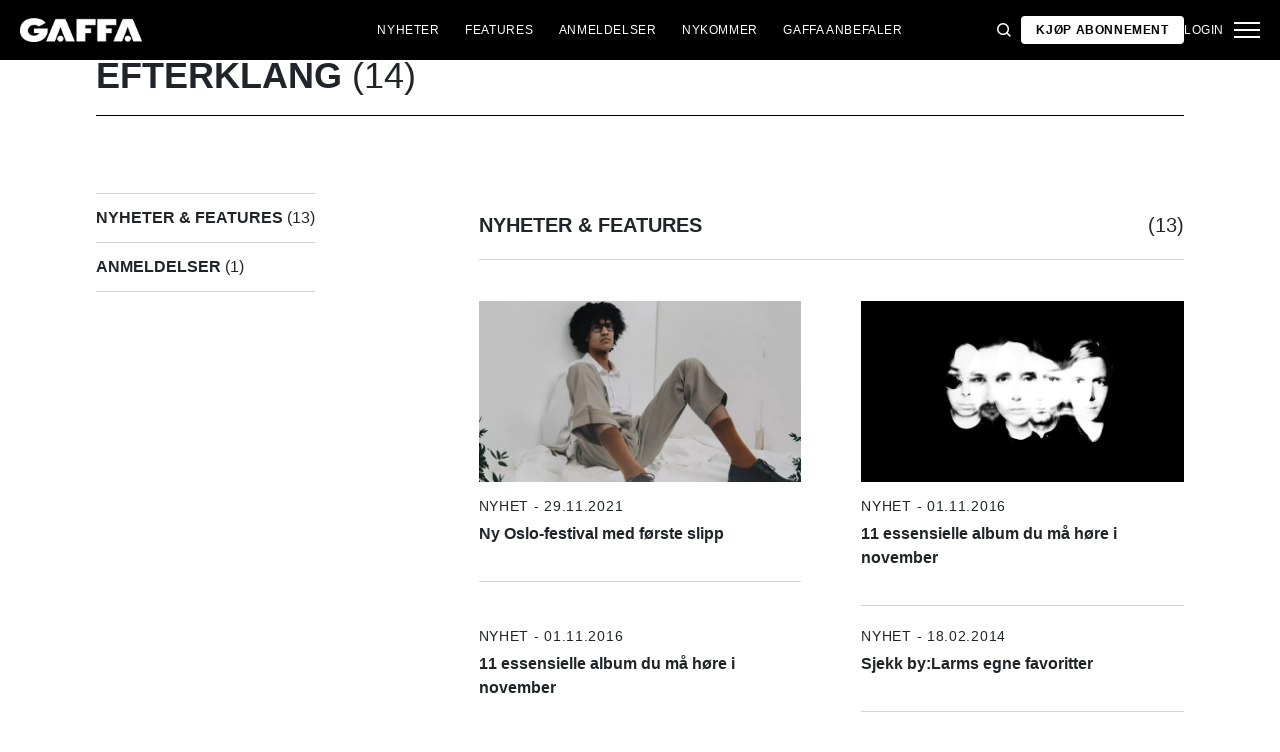

--- FILE ---
content_type: text/html; charset=utf-8
request_url: https://gaffa.no/tag/Efterklang
body_size: 13683
content:

<!DOCTYPE html>
<html lang="nb">
<head>
    <style id="w3_bg_load">
        div:not(.w3_bg), section:not(.w3_bg), iframelazy:not(.w3_bg) {
            background-image: none !important;
        }
    </style>
    <script>var w3_lazy_load_by_px = 200, blank_image_webp_url = "https://d2pk8plgu825qi.cloudfront.net/wp-content/uploads/blank.pngw3.webp", google_fonts_delay_load = 1e4, w3_mousemoveloadimg = !1, w3_page_is_scrolled = !1, w3_lazy_load_js = 1, w3_excluded_js = 0; class w3_loadscripts { constructor(e) { this.triggerEvents = e, this.eventOptions = { passive: !0 }, this.userEventListener = this.triggerListener.bind(this), this.lazy_trigger, this.style_load_fired, this.lazy_scripts_load_fired = 0, this.scripts_load_fired = 0, this.scripts_load_fire = 0, this.excluded_js = w3_excluded_js, this.w3_lazy_load_js = w3_lazy_load_js, this.w3_fonts = "undefined" != typeof w3_googlefont ? w3_googlefont : [], this.w3_styles = [], this.w3_scripts = { normal: [], async: [], defer: [], lazy: [] }, this.allJQueries = [] } user_events_add(e) { this.triggerEvents.forEach(t => window.addEventListener(t, e.userEventListener, e.eventOptions)) } user_events_remove(e) { this.triggerEvents.forEach(t => window.removeEventListener(t, e.userEventListener, e.eventOptions)) } triggerListener_on_load() { "loading" === document.readyState ? document.addEventListener("DOMContentLoaded", this.load_resources.bind(this)) : this.load_resources() } triggerListener() { this.user_events_remove(this), this.lazy_scripts_load_fired = 1, this.add_html_class("w3_user"), "loading" === document.readyState ? (document.addEventListener("DOMContentLoaded", this.load_style_resources.bind(this)), this.scripts_load_fire || document.addEventListener("DOMContentLoaded", this.load_resources.bind(this))) : (this.load_style_resources(), this.scripts_load_fire || this.load_resources()) } async load_style_resources() { this.style_load_fired || (this.style_load_fired = !0, this.register_styles(), document.getElementsByTagName("html")[0].setAttribute("data-css", this.w3_styles.length), document.getElementsByTagName("html")[0].setAttribute("data-css-loaded", 0), this.preload_scripts(this.w3_styles), this.load_styles_preloaded()) } async load_styles_preloaded() { setTimeout(function (e) { document.getElementsByTagName("html")[0].classList.contains("css-preloaded") ? e.load_styles(e.w3_styles) : e.load_styles_preloaded() }, 200, this) } async load_resources() { this.scripts_load_fired || (this.scripts_load_fired = !0, this.hold_event_listeners(), this.exe_document_write(), this.register_scripts(), this.add_html_class("w3_start"), "function" == typeof w3_events_on_start_js && w3_events_on_start_js(), this.preload_scripts(this.w3_scripts.normal), this.preload_scripts(this.w3_scripts.defer), this.preload_scripts(this.w3_scripts.async), await this.load_scripts(this.w3_scripts.normal), await this.load_scripts(this.w3_scripts.defer), await this.load_scripts(this.w3_scripts.async), await this.execute_domcontentloaded(), await this.execute_window_load(), window.dispatchEvent(new Event("w3-scripts-loaded")), this.add_html_class("w3_js"), "function" == typeof w3_events_on_end_js && w3_events_on_end_js(), this.lazy_trigger = setInterval(this.w3_trigger_lazy_script, 500, this)) } async w3_trigger_lazy_script(e) { e.lazy_scripts_load_fired && (await e.load_scripts(e.w3_scripts.lazy), e.add_html_class("jsload"), clearInterval(e.lazy_trigger)) } add_html_class(e) { document.getElementsByTagName("html")[0].classList.add(e) } register_scripts() { document.querySelectorAll("script[type=lazyload_int]").forEach(e => { e.hasAttribute("data-src") ? e.hasAttribute("async") && !1 !== e.async ? this.w3_scripts.async.push(e) : e.hasAttribute("defer") && !1 !== e.defer || "module" === e.getAttribute("data-w3-type") ? this.w3_scripts.defer.push(e) : this.w3_scripts.normal.push(e) : this.w3_scripts.normal.push(e) }), document.querySelectorAll("script[type=lazyload_ext]").forEach(e => { this.w3_scripts.lazy.push(e) }) } register_styles() { document.querySelectorAll("link[data-href]").forEach(e => { this.w3_styles.push(e) }) } async execute_script(e) { return await this.repaint_frame(), new Promise(t => { let s = document.createElement("script"), a;[...e.attributes].forEach(e => { let t = e.nodeName; "type" !== t && "data-src" !== t && ("data-w3-type" === t && (t = "type", a = e.nodeValue), s.setAttribute(t, e.nodeValue)) }), e.hasAttribute("data-src") ? (s.setAttribute("src", e.getAttribute("data-src")), s.addEventListener("load", t), s.addEventListener("error", t)) : (s.text = e.text, t()), null !== e.parentNode && e.parentNode.replaceChild(s, e) }) } async execute_styles(e) { var t; let s; return t = e, void ((s = document.createElement("link")).href = t.getAttribute("data-href"), s.rel = "stylesheet", document.head.appendChild(s), t.parentNode.removeChild(t)) } async load_scripts(e) { let t = e.shift(); return t ? (await this.execute_script(t), this.load_scripts(e)) : Promise.resolve() } async load_styles(e) { let t = e.shift(); return t ? (this.execute_styles(t), this.load_styles(e)) : "loaded" } async load_fonts(e) { var t = document.createDocumentFragment(); e.forEach(e => { let s = document.createElement("link"); s.href = e, s.rel = "stylesheet", t.appendChild(s) }), setTimeout(function () { document.head.appendChild(t) }, google_fonts_delay_load) } preload_scripts(e) { var t = document.createDocumentFragment(), s = 0, a = this;[...e].forEach(i => { let r = i.getAttribute("data-src"), n = i.getAttribute("data-href"); if (r) { let d = document.createElement("link"); d.href = r, d.rel = "preload", d.as = "script", t.appendChild(d) } else if (n) { let l = document.createElement("link"); l.href = n, l.rel = "preload", l.as = "style", s++, e.length == s && (l.dataset.last = 1), t.appendChild(l), l.onload = function () { fetch(this.href).then(e => e.blob()).then(e => { a.update_css_loader() }).catch(e => { a.update_css_loader() }) }, l.onerror = function () { a.update_css_loader() } } }), document.head.appendChild(t) } update_css_loader() { document.getElementsByTagName("html")[0].setAttribute("data-css-loaded", parseInt(document.getElementsByTagName("html")[0].getAttribute("data-css-loaded")) + 1), document.getElementsByTagName("html")[0].getAttribute("data-css") == document.getElementsByTagName("html")[0].getAttribute("data-css-loaded") && document.getElementsByTagName("html")[0].classList.add("css-preloaded") } hold_event_listeners() { let e = {}; function t(t, s) { !function (t) { function s(s) { return e[t].eventsToRewrite.indexOf(s) >= 0 ? "w3-" + s : s } e[t] || (e[t] = { originalFunctions: { add: t.addEventListener, remove: t.removeEventListener }, eventsToRewrite: [] }, t.addEventListener = function () { arguments[0] = s(arguments[0]), e[t].originalFunctions.add.apply(t, arguments) }, t.removeEventListener = function () { arguments[0] = s(arguments[0]), e[t].originalFunctions.remove.apply(t, arguments) }) }(t), e[t].eventsToRewrite.push(s) } function s(e, t) { let s = e[t]; Object.defineProperty(e, t, { get: () => s || function () { }, set(a) { e["w3" + t] = s = a } }) } t(document, "DOMContentLoaded"), t(window, "DOMContentLoaded"), t(window, "load"), t(window, "pageshow"), t(document, "readystatechange"), s(document, "onreadystatechange"), s(window, "onload"), s(window, "onpageshow") } hold_jquery(e) { let t = window.jQuery; Object.defineProperty(window, "jQuery", { get: () => t, set(s) { if (s && s.fn && !e.allJQueries.includes(s)) { s.fn.ready = s.fn.init.prototype.ready = function (t) { if (void 0 !== t) return e.scripts_load_fired ? e.domReadyFired ? t.bind(document)(s) : document.addEventListener("w3-DOMContentLoaded", () => t.bind(document)(s)) : t.bind(document)(s), s(document) }; let a = s.fn.on; s.fn.on = s.fn.init.prototype.on = function () { if ("ready" == arguments[0]) { if (this[0] !== document) return a.apply(this, arguments), this; arguments[1].bind(document)(s) } if (this[0] === window) { function e(e) { return e.split(" ").map(e => "load" === e || 0 === e.indexOf("load.") ? "w3-jquery-load" : e).join(" ") } "string" == typeof arguments[0] || arguments[0] instanceof String ? arguments[0] = e(arguments[0]) : "object" == typeof arguments[0] && Object.keys(arguments[0]).forEach(t => { Object.assign(arguments[0], { [e(t)]: arguments[0][t] })[t] }) } return a.apply(this, arguments), this }, e.allJQueries.push(s) } t = s } }) } async execute_domcontentloaded() { this.domReadyFired = !0, await this.repaint_frame(), document.dispatchEvent(new Event("w3-DOMContentLoaded")), await this.repaint_frame(), window.dispatchEvent(new Event("w3-DOMContentLoaded")), await this.repaint_frame(), document.dispatchEvent(new Event("w3-readystatechange")), await this.repaint_frame(), document.w3onreadystatechange && document.w3onreadystatechange() } async execute_window_load() { await this.repaint_frame(), setTimeout(function () { window.dispatchEvent(new Event("w3-load")) }, 100), await this.repaint_frame(), window.w3onload && window.w3onload(), await this.repaint_frame(), this.allJQueries.forEach(e => e(window).trigger("w3-jquery-load")), window.dispatchEvent(new Event("w3-pageshow")), await this.repaint_frame(), window.w3onpageshow && window.w3onpageshow() } exe_document_write() { let e = new Map; document.write = document.writeln = function (t) { let s = document.currentScript, a = document.createRange(), i = s.parentElement, r = e.get(s); void 0 === r && (r = s.nextSibling, e.set(s, r)); let n = document.createDocumentFragment(); a.setStart(n, 0), n.appendChild(a.createContextualFragment(t)), i.insertBefore(n, r) } } async repaint_frame() { return new Promise(e => requestAnimationFrame(e)) } static execute() { let e = new w3_loadscripts(["keydown", "mousemove", "touchmove", "touchstart", "touchend", "wheel"]); e.load_fonts(e.w3_fonts), e.user_events_add(e), e.excluded_js || e.hold_jquery(e), e.w3_lazy_load_js || (e.scripts_load_fire = 1, e.triggerListener_on_load()); let t = setInterval(function e(s) { null != document.body && (document.body.getBoundingClientRect().top < -30 && s.triggerListener(), clearInterval(t)) }, 500, e) } } setTimeout(function () { w3_loadscripts.execute() }, 1e3);</script>
    <link rel="preconnect" href="https://fonts.googleapis.com">
    <link rel="preconnect" href="https://fonts.gstatic.com" crossorigin>
    <link rel="preconnect" href="https://securepubads.g.doubleclick.net">
    <link rel="preconnect" href="https://tags.tiqcdn.com">
    <link rel="preconnect" href="https://macro.adnami.io">
    <link rel="preconnect" href="https://cdn.cookielaw.org">
    <meta name="format-detection" content="telephone=no" />

    <script type="text/javascript">

        if (navigator.platform != "Linux x86_64") {
            function appendHeadCode(code) {
                var tempDiv = document.createElement('div');
                tempDiv.innerHTML = code;
                document.head.appendChild(tempDiv.firstChild);
            }
            appendHeadCode('<link href="https://fonts.googleapis.com/css2?family=Poppins:wght@300;400;700&family=Roboto:ital,wght@0,200;0,400;0,700;1,200;1,400&display=swap" rel="stylesheet">');
        }
    </script>
    
    
<title>GAFFA.no - alt om musik</title>
<meta name="author" content="Gaffa" />
<!-- SEO Title -->
<meta http-equiv="content-language" content="dk">
<meta http-equiv="content-type" content="text/html; charset=UTF-8" />
<meta http-equiv="cache-control" content="no-cache" />
<meta http-equiv="Pragma" content="no-cache" />
<meta http-equiv="Expires" content="-1" />
<meta name="viewport" content="width=device-width, initial-scale=1, user-scalable=no" />
<meta charset="utf-8" />

    <link rel="alternate" hreflang="da" href="https://gaffa.no/" />
    <link rel="alternate" hreflang="sv-se" href="https://gaffa-backend.azurewebsites.net/se/" />
    <link rel="alternate" hreflang="nb" href="https://gaffa.no/" />

<!-- SEO Description -->
<meta name="description" content="GAFFA er Nordens st&#248;rste musikkunivers. Fylt med musikknyheter, anmeldelser og intervjuer med kommende og kjente musikere" />

<!-- Facebook and Twitter integration -->
<meta name="type" content="website" />


<link rel="canonical" href="https://gaffa.no/">
    <meta name="keywords" content="Gaffa,Musik,Konserter">

<link rel="apple-touch-icon" sizes="180x180" href="/static/Favicon/apple-touch-icon.png">
<link rel="icon" type="image/png" sizes="32x32" href="/static/Favicon/favicon-32x32.png">
<link rel="icon" type="image/png" sizes="16x16" href="/static/Favicon/favicon-16x16.png">
<link rel="mask-icon" href="/static/Favicon/safari-pinned-tab.svg" color="#5bbad5">
<link rel="shortcut icon" href="/static/Favicon/favicon.ico">

<meta name="twitter:title" content="GAFFA" />
<meta name="twitter:url" content="https://gaffa.no/" />
<meta name="twitter:card" content="summary_large_image" />

<meta name="msapplication-TileColor" content="#da532c">
<meta name="msapplication-config" content="/static/Favicon/browserconfig.xml">
<meta name="theme-color" content="#ffffff">
<meta name="culture" content="nb" />
<meta name="robots" content="index,follow" />
<meta property="og:locale" content="dk" />
<meta property="og:type" content="website" />
<meta property="og:url" content="https://gaffa.no/" />
<meta property="og:title" content="GAFFA" />
<meta property="og:description" content="GAFFA er Nordens største musikkunivers. Fylt med musikknyheter, anmeldelser og intervjuer med kommende og kjente musikere" />

<!-- Open Graph Article Enrichment -->
<meta property="article:published_time" content="29.07.2021 10:53:04" />



    <meta property="og:site_name" content="GAFFA" />
    <meta property="og:image" content="https://gaffa.blob.core.windows.net/gaffa-media/media/f8118a39-c7cf-4bc1-926f-3ca9d7120a92/NoImage-default.webp" />

   
    <link rel="stylesheet" href="/Frontend/Styles/main.css?v=639046050540000000" />

    <script type="text/javascript">
        if (navigator.platform != "Linux x86_64") {
            var script = document.createElement('script');
            script.src = 'https://macro.adnami.io/macro/spec/adsm.macro.29825fa7-f12f-4d6d-ab6d-e330b88eed57.js';
            script.async = true;
            document.head.appendChild(script);
        }
    </script>


    <script>var adsmtag = adsmtag || {}; adsmtag.cmd = adsmtag.cmd || [];</script>
        <script>window.googletag = window.googletag || { cmd: [] }; window.googletag.cmd.push(function () { window.googletag.pubads().set('page_url', 'gaffa.no'); }); window.googletag.cmd.push(function () { window.googletag.pubads().setTargeting('gaffa.no', 'frontpage'); }); window.domainConfig = "gaffa.no";</script>
    <link rel="preconnect" href="https://cdn.cookielaw.org">


    <meta name="facebook-domain-verification" content="zlryquvyalzhep724nvc55pozhc4d1" />
<!-- Start of CMP  Concept X – Sourcepoint -->
<script>"use strict";function _typeof(t){return(_typeof="function"==typeof Symbol&&"symbol"==typeof Symbol.iterator?function(t){return typeof t}:function(t){return t&&"function"==typeof Symbol&&t.constructor===Symbol&&t!==Symbol.prototype?"symbol":typeof t})(t)}!function(){var t=function(){var t,e,o=[],n=window,r=n;for(;r;){try{if(r.frames.__tcfapiLocator){t=r;break}}catch(t){}if(r===n.top)break;r=r.parent}t||(!function t(){var e=n.document,o=!!n.frames.__tcfapiLocator;if(!o)if(e.body){var r=e.createElement("iframe");r.style.cssText="display:none",r.name="__tcfapiLocator",e.body.appendChild(r)}else setTimeout(t,5);return!o}(),n.__tcfapi=function(){for(var t=arguments.length,n=new Array(t),r=0;r<t;r++)n[r]=arguments[r];if(!n.length)return o;"setGdprApplies"===n[0]?n.length>3&&2===parseInt(n[1],10)&&"boolean"==typeof n[3]&&(e=n[3],"function"==typeof n[2]&&n[2]("set",!0)):"ping"===n[0]?"function"==typeof n[2]&&n[2]({gdprApplies:e,cmpLoaded:!1,cmpStatus:"stub"}):o.push(n)},n.addEventListener("message",(function(t){var e="string"==typeof t.data,o={};if(e)try{o=JSON.parse(t.data)}catch(t){}else o=t.data;var n="object"===_typeof(o)&&null!==o?o.__tcfapiCall:null;n&&window.__tcfapi(n.command,n.version,(function(o,r){var a={__tcfapiReturn:{returnValue:o,success:r,callId:n.callId}};t&&t.source&&t.source.postMessage&&t.source.postMessage(e?JSON.stringify(a):a,"*")}),n.parameter)}),!1))};"undefined"!=typeof module?module.exports=t:t()}();</script> 
 

<!-- End of CMP  Concept X – Sourcepoint -->

<!-- Start of Concept X -->

    <script>
        var userConsentedToAll = false;
        var pubScriptLoaded     = false;
      
      
        function loadPubScript() {
          // If it's already loaded, bail out
          if (pubScriptLoaded) return;
          pubScriptLoaded = true;
      
          var script = document.createElement('script');
          script.src = 'https://cncptx.com/pubscript/gaffa.no_prod.js';
          script.async = true;
          document.head.appendChild(script);
        }
      
      
        var hasFiredInteraction = false;
        function userInteractionHandler() {
          if (!hasFiredInteraction) {
            hasFiredInteraction = true;
            loadPubScript();
            detachUserInteractionListeners();
          }
        }
      
        function attachUserInteractionListeners() {
          document.addEventListener('mousemove',   userInteractionHandler);
          document.addEventListener('scroll',      userInteractionHandler);
          document.addEventListener('click',       userInteractionHandler);
          document.addEventListener('touchstart',  userInteractionHandler);
          document.addEventListener('touchmove',   userInteractionHandler);
        }
      
        function detachUserInteractionListeners() {
          document.removeEventListener('mousemove',   userInteractionHandler);
          document.removeEventListener('scroll',      userInteractionHandler);
          document.removeEventListener('click',       userInteractionHandler);
          document.removeEventListener('touchstart',  userInteractionHandler);
          document.removeEventListener('touchmove',   userInteractionHandler);
        }
      
        // Initialize dataLayer if needed
        window.dataLayer = window.dataLayer || [];
        // Sourcepoint config with onConsentReady
        window._sp_ = {
          config: {
            accountId: 1423,
            baseEndpoint: 'https://cdn.privacy-mgmt.com',
            events: {
              onConsentReady: function (message_type, consentUUID, euconsent, info) {
                dataLayer.push({
                  event:'consent_update',
                  consentedToAll: euconsent.consentedToAll
                });
      
                userConsentedToAll = euconsent.consentedToAll;
      
                // If user consented => load immediately & remove listeners
                if (userConsentedToAll === true) {
                  loadPubScript();
                  detachUserInteractionListeners();
                } else {
                  // Not consented => attach user interaction events
                  attachUserInteractionListeners();
                }
              }
            }
          }
        };
        </script>
      

    <script src="https://cdn.privacy-mgmt.com/wrapperMessagingWithoutDetection.js"></script>
<script>window['gtag_enable_tcf_support'] = true;</script>
<!-- End of Concept X -->

<!-- Google Tag Manager -->
<script>!function(){"use strict";function l(e){for(var t=e,r=0,n=document.cookie.split(";");r<n.length;r++){var o=n[r].split("=");if(o[0].trim()===t)return o[1]}}function s(e){return localStorage.getItem(e)}function u(e){return window[e]}function A(e,t){e=document.querySelector(e);return t?null==e?void 0:e.getAttribute(t):null==e?void 0:e.textContent}var e=window,t=document,r="script",n="dataLayer",o="https://stp.gaffa.no",a="",i="bwykkgeudcl",c="bjzed=&page=3",g="stapeUserId",v="",E="",d=!1;try{var d=!!g&&(m=navigator.userAgent,!!(m=new RegExp("Version/([0-9._]+)(.*Mobile)?.*Safari.*").exec(m)))&&16.4<=parseFloat(m[1]),f="stapeUserId"===g,I=d&&!f?function(e,t,r){void 0===t&&(t="");var n={cookie:l,localStorage:s,jsVariable:u,cssSelector:A},t=Array.isArray(t)?t:[t];if(e&&n[e])for(var o=n[e],a=0,i=t;a<i.length;a++){var c=i[a],c=r?o(c,r):o(c);if(c)return c}else console.warn("invalid uid source",e)}(g,v,E):void 0;d=d&&(!!I||f)}catch(e){console.error(e)}var m=e,g=(m[n]=m[n]||[],m[n].push({"gtm.start":(new Date).getTime(),event:"gtm.js"}),t.getElementsByTagName(r)[0]),v=I?"&bi="+encodeURIComponent(I):"",E=t.createElement(r),f=(d&&(i=8<i.length?i.replace(/([a-z]{8}$)/,"kp$1"):"kp"+i),!d&&a?a:o);E.async=!0,E.src=f+"/"+i+".js?"+c+v,null!=(e=g.parentNode)&&e.insertBefore(E,g)}();</script>
<!-- End Google Tag Manager -->
<!-- End Google Tag Manager -->

<!-- Start of Sleeknote signup and lead generation tool - www.sleeknote.com -->
<script id="sleeknoteScript" type="lazyload_int">
(function () {
var sleeknoteScriptTag = document.createElement("script");
sleeknoteScriptTag.type = "text/javascript";
sleeknoteScriptTag.charset = "utf-8";
sleeknoteScriptTag.src = ("//sleeknotecustomerscripts.sleeknote.com/54672.js");
var s = document.getElementById("sleeknoteScript"); 
s.parentNode.insertBefore(sleeknoteScriptTag, s); 
})();
</script>
<!-- End of Sleeknote signup and lead generation tool - www.sleeknote.com -->

<script async id="ebx" src="//applets.ebxcdn.com/ebx.js"></script>

<!-- TABOOLA <HEAD> CODE -->
<script type="text/javascript">
  window._taboola = window._taboola || [];
  _taboola.push({article:'auto'});
  !function (e, f, u, i) {
    if (!document.getElementById(i)){
      e.async = 1;
      e.src = u;
      e.id = i;
      f.parentNode.insertBefore(e, f);
    }
  }(document.createElement('script'),
  document.getElementsByTagName('script')[0],
  '//cdn.taboola.com/libtrc/mediagroupdk-network/loader.js',
  'tb_loader_script');
  if(window.performance && typeof window.performance.mark == 'function')
    {window.performance.mark('tbl_ic');}
</script>

<script>window.googletag = window.googletag || { cmd: [] }; window.googletag.cmd.push(function () { window.googletag.pubads().set('page_url', 'gaffa.dk'); }); window.googletag.cmd.push(function () { window.googletag.pubads().setTargeting('gaffa.dk', 'frontpage'); }); window.domainConfig = "gaffa.dk";</script>

    <script src="/App_Plugins/UmbracoForms/Assets/promise-polyfill/dist/polyfill.min.js" type="application/javascript"></script><script src="/App_Plugins/UmbracoForms/Assets/aspnet-client-validation/dist/aspnet-validation.min.js" type="application/javascript"></script>
        <meta property="ip" content="18.220.75.132, 104.23.243.81:13250" />


    

    


    <style>
        body:not(:has(.adnm-html-topscroll-frame-wrapper)) div#cncpt-dsk_top1 {
            min-height: 80vh;
        }

        body:not(:has(.adnm-html-topscroll-frame-wrapper)) .nav__bar {
            position: relative !important;
        }
    </style>
</head>
<body class="static-navigation ">
    

        
    <div data-component="adblock-detector" data-component-args='{"url":"/register/"}'></div>
<div id="cncpt-dsk_top1" style="text-align: center;"></div>
<div id="cncpt-mob_top1" style="text-align: center;"></div>
    

<nav class="nav" data-component="navigation" data-component-id="main-nav">

    <div class="nav__bar">
        <div class="full-width-container nav__bar__inner">

            <!-- Logo -->
            <div class="nav__bar__logo-container">
                <a href="/" class="nav__bar__logo">
                        <img src="/media/hhzpyugn/gaffa_neg.png" />
                </a>
            </div>

            <div class="nav__bar__links">
                        <a href="/nyheter/"
                           class="label nav__bar__link">
                            Nyheter
                        </a>
                        <a href="/artikler/"
                           class="label nav__bar__link">
                            Features
                        </a>
                        <a href="/anmeldelser/"
                           class="label nav__bar__link">
                            Anmeldelser
                        </a>
                        <a href="/nykommer/"
                           class="label nav__bar__link">
                            Nykommer
                        </a>
                        <a href="/features/gaffa-anbefaler/"
                           class="label nav__bar__link">
                            GAFFA anbefaler
                        </a>
            </div>

            <div class="nav__bar__tools">

                <div class="nav__bar__search-toggle" data-navigation-toggle-search>
                    <svg class="svg-icon nav__bar__search-toggle--open">
                        <use xlink:href="/static/spriteSheet.svg#search"></use>
                    </svg>
                    <svg class="svg-icon nav__bar__search-toggle--close">
                        <use xlink:href="/static/spriteSheet.svg#close"></use>
                    </svg>
                </div>

                    <a href="/register/" class="label nav__bar__link nav__bar__link--primary">
                        <span class="nav__bar__link-text">Kj&#248;p abonnement</span>
                    </a>


                    <a href="/login/" class="label nav__bar__link">
                        Login
                    </a>

                <div class="nav__menu-toggle" data-navigation-toggle-menu>
                    <span class="burger">
                        <span class="burger__mid"></span>
                    </span>
                    <svg class="svg-icon">
                        <use xlink:href="/static/spriteSheet.svg#close"></use>
                    </svg>
                </div>

            </div>

        </div>
    </div>

    <div class="nav__shadow" data-navigation-toggle-menu></div>

    <div class="nav__menu">
        <div class="nav__menu__close" data-navigation-toggle-menu>
            <svg class="svg-icon">
                <use xlink:href="/static/spriteSheet.svg#close"></use>
            </svg>
        </div>

        <div class="nav__menu__inner">
            <div class="nav__menu__primary">
                    <div class="nav__menu__menu-item "
                         >

                        <div class="nav__menu__menu-item-inner">
                            <a href="/nyheter/"
                               class="label nav__menu__link">
                                Nyheter
                            </a>

                        </div>

                    </div>
                    <div class="nav__menu__menu-item "
                         >

                        <div class="nav__menu__menu-item-inner">
                            <a href="/nykommer/"
                               class="label nav__menu__link">
                                Nykommer
                            </a>

                        </div>

                    </div>
                    <div class="nav__menu__menu-item "
                         >

                        <div class="nav__menu__menu-item-inner">
                            <a href="/features/gaffa-anbefaler/"
                               class="label nav__menu__link">
                                GAFFA anbefaler
                            </a>

                        </div>

                    </div>
                    <div class="nav__menu__menu-item accordion"
                         data-navigation-component=accordion>

                        <div class="nav__menu__menu-item-inner">
                            <a href="/artikler/"
                               class="label nav__menu__link">
                                Features
                            </a>

                                <button class="nav__menu__subnav-toggle" data-accordion-toggle>
                                    <svg class="svg-icon">
                                        <use xlink:href="/static/spriteSheet.svg#fat-plus"></use>
                                    </svg>
                                    <svg class="svg-icon">
                                        <use xlink:href="/static/spriteSheet.svg#fat-minus"></use>
                                    </svg>
                                </button>
                        </div>

                            <div class="accordion__expander">
                                <div class="nav__menu__subnav accordion__inner">
                                        <a href="/features/intervju/"
                                           class="label nav__menu__sub-link">
                                            Intervju
                                        </a>
                                        <a href="/features/guides/"
                                           class="label nav__menu__sub-link">
                                            Guides
                                        </a>
                                        <a href="/features/ukens-gaffa-tape/"
                                           class="label nav__menu__sub-link">
                                            Ukens GAFFA-tape
                                        </a>
                                </div>
                            </div>
                    </div>
                    <div class="nav__menu__menu-item accordion"
                         data-navigation-component=accordion>

                        <div class="nav__menu__menu-item-inner">
                            <a href="/anmeldelser/"
                               class="label nav__menu__link">
                                Anmeldelser
                            </a>

                                <button class="nav__menu__subnav-toggle" data-accordion-toggle>
                                    <svg class="svg-icon">
                                        <use xlink:href="/static/spriteSheet.svg#fat-plus"></use>
                                    </svg>
                                    <svg class="svg-icon">
                                        <use xlink:href="/static/spriteSheet.svg#fat-minus"></use>
                                    </svg>
                                </button>
                        </div>

                            <div class="accordion__expander">
                                <div class="nav__menu__subnav accordion__inner">
                                        <a href="/anmeldelses-oversiktsside/albumanmeldelser/"
                                           class="label nav__menu__sub-link">
                                            Album
                                        </a>
                                        <a href="/anmeldelses-oversiktsside/konsertanmeldelser/"
                                           class="label nav__menu__sub-link">
                                            Konserter
                                        </a>
                                        <a href="/anmeldelses-oversiktsside/techanmeldelser/"
                                           class="label nav__menu__sub-link">
                                            Tech
                                        </a>
                                </div>
                            </div>
                    </div>
            </div>

            <div class="nav__menu__secondary">
                        <a class="label nav__menu__secondary-link"
                           href="/om-gaffa-no/">
                            <span>Om GAFFA</span>
                            <svg class="svg-icon">
                                <use xlink:href="/static/spriteSheet.svg#arrow-right"></use>
                            </svg>
                        </a>
                        <a class="label nav__menu__secondary-link"
                           href="/gaffa/gaffa-tilby/">
                            <span>GAFFA+ tilby</span>
                            <svg class="svg-icon">
                                <use xlink:href="/static/spriteSheet.svg#arrow-right"></use>
                            </svg>
                        </a>
                        <a class="label nav__menu__secondary-link"
                           href="/min-side/">
                            <span>GAFFA+ Min side</span>
                            <svg class="svg-icon">
                                <use xlink:href="/static/spriteSheet.svg#arrow-right"></use>
                            </svg>
                        </a>
                        <a class="label nav__menu__secondary-link"
                           href="/gaffa-photo-awards/2024/">
                            <span>Photo Awards 2024</span>
                            <svg class="svg-icon">
                                <use xlink:href="/static/spriteSheet.svg#arrow-right"></use>
                            </svg>
                        </a>
                        <a class="label nav__menu__secondary-link"
                           href="/gaffa-photo-awards/2025/">
                            <span>Photo Awards 2025</span>
                            <svg class="svg-icon">
                                <use xlink:href="/static/spriteSheet.svg#arrow-right"></use>
                            </svg>
                        </a>
                        <a class="label nav__menu__secondary-link"
                           target="_blank"
                           href="https://media.gaffa.no/dk/">
                            <span>Media &amp; Salg</span>
                            <svg class="svg-icon">
                                <use xlink:href="/static/spriteSheet.svg#arrow-right"></use>
                            </svg>
                        </a>
                        <a class="label nav__menu__secondary-link"
                           href="/magasinet/">
                            <span>Magasinet</span>
                            <svg class="svg-icon">
                                <use xlink:href="/static/spriteSheet.svg#arrow-right"></use>
                            </svg>
                        </a>
                        <a class="label nav__menu__secondary-link"
                           href="/sponset-innhold/">
                            <span>Sponset innhold</span>
                            <svg class="svg-icon">
                                <use xlink:href="/static/spriteSheet.svg#arrow-right"></use>
                            </svg>
                        </a>
            </div>
        </div>
    </div>

    <div class="nav__search-modal search-modal"
         data-navigation-search-modal
         data-component="search"
         data-component-args='{"baseUrl": "/umbraco/api/search/typeahead", "resultClass": "search-modal__result"}'>

        <div class="search-modal__inner grid-container">
                <form class="search-modal__form form"
                      action="/sogeresultat/"
                      method="GET"
                      autocomplete="off">

                    <div class="search-input search-input--dark">
                        <input class="search-input__field"
                               type="text"
                               name="q"
                               placeholder="S&#248;k"
                               data-search-culture="nb"
                               value=""
                               data-search-input />

                        <svg class="svg-icon search-input__icon">
                            <use xlink:href="/static/spriteSheet.svg#search"></use>
                        </svg>
                    </div>
                </form>

            <div class="search-modal__results" data-search-results></div>
        </div>
    </div>

</nav>

    <main>
<section data-search-overview-q="Efterklang">
    <div class="grid-container">
        <div class="row">
            <div class="col">
                <h1 class="article-overview__headline heading--h4 heading--uppercase heading--regular"><p><strong>Efterklang</strong> (14)</p></h1>
                <hr class="article-overview__hr" />
            </div>
        </div>
        <div class="row">
            <aside class="col-12 col-md-4 columns-section__col">
                <nav class="navigation-list">
                    <ul>
                            <li><a class="link-list-item__title heading--regular heading--h8 heading--uppercase" href="#features"><p><strong>Nyheter  & Features</strong> (13)</p></a></li>
                                                    <li><a class="link-list-item__title heading--regular heading--h8 heading--uppercase" href="#reviews"><p><strong> Anmeldelser</strong> (1)</p></a></li>
                                                                    </ul>
                </nav>
            </aside>
            <div class="tag-result col-12 col-md-8">
                    <div class="tag-result__section" data-component="search-overview" data-search-overview-type="features" data-search-overview-isocode="nb">
                        <h4 class="tag-result__intro heading--regular heading--h6" id="features"><strong>Nyheter &amp; Features </strong> (13)</h4>
                        <ul class="tag-result__list row" data-search-overview-list1="">
                                <li class="col-12 col-lg-6 tag-result__item">
                                    
<a class="link-list-item link-list-item--featured" href="/nyheter/2021/november/ny-oslo-festival-med-forste-slipp/">
            <div class="link-list-item__image"><picture src="/media/f0gmzoe3/cb9105387afd76a9ff63dd86938f1a8d.png"><source media="" sizes="(min-width: 1380px) 340px, (min-width: 992px) 33vw, 95vw" srcset="https://gaffa.blob.core.windows.net/gaffa-media/media/b8cc8c28-bd9d-4443-a059-636805d96b93/NyOsloFestivalMedForsteSlipp-XXLARGESHORTHEIGHT.webp 1300w,https://gaffa.blob.core.windows.net/gaffa-media/media/b8cc8c28-bd9d-4443-a059-636805d96b93/NyOsloFestivalMedForsteSlipp-XLARGESHORTHEIGHT.webp 900w,https://gaffa.blob.core.windows.net/gaffa-media/media/b8cc8c28-bd9d-4443-a059-636805d96b93/NyOsloFestivalMedForsteSlipp-SMALLSHORTHEIGHT.webp 660w,https://gaffa.blob.core.windows.net/gaffa-media/media/b8cc8c28-bd9d-4443-a059-636805d96b93/NyOsloFestivalMedForsteSlipp-XSMALLSHORTHEIGHT.webp 420w" type="image/webp" /><img alt="Ny Oslo-festival med første slipp" class="" loading="lazy" src="https://gaffa.blob.core.windows.net/gaffa-media/media/b8cc8c28-bd9d-4443-a059-636805d96b93/NyOsloFestivalMedForsteSlipp-default.webp"></img></picture></div>
    
    <div class="link-list-item__content">
        <span class="link-list-item__label label">
Nyhet - 29.11.2021        </span>

                <div class="link-list-item__title heading--h8">Ny Oslo-festival med f&#248;rste slipp</div>
            </div>

</a>
                                </li>
                                <li class="col-12 col-lg-6 tag-result__item">
                                    
<a class="link-list-item link-list-item--featured" href="/nyheter/2016/desember/11-essensielle-album-du-ma-hore-i-november/">
            <div class="link-list-item__image"><picture src="/media/sgvfmuua/fceba0d20c1fff0f6c656954428b5fb1.jpg"><source media="" sizes="(min-width: 1380px) 340px, (min-width: 992px) 33vw, 95vw" srcset="https://gaffa.blob.core.windows.net/gaffa-media/media/5256ab97-7780-4cee-aaf9-e0219865cfe3/essensielleAlbumDuMaHoreINovember-XXLARGESHORTHEIGHT.webp 1300w,https://gaffa.blob.core.windows.net/gaffa-media/media/5256ab97-7780-4cee-aaf9-e0219865cfe3/essensielleAlbumDuMaHoreINovember-XLARGESHORTHEIGHT.webp 900w,https://gaffa.blob.core.windows.net/gaffa-media/media/5256ab97-7780-4cee-aaf9-e0219865cfe3/essensielleAlbumDuMaHoreINovember-SMALLSHORTHEIGHT.webp 660w,https://gaffa.blob.core.windows.net/gaffa-media/media/5256ab97-7780-4cee-aaf9-e0219865cfe3/essensielleAlbumDuMaHoreINovember-XSMALLSHORTHEIGHT.webp 420w" type="image/webp" /><img alt="11 essensielle album du må høre i november" class="" loading="lazy" src="https://gaffa.blob.core.windows.net/gaffa-media/media/5256ab97-7780-4cee-aaf9-e0219865cfe3/essensielleAlbumDuMaHoreINovember-default.webp"></img></picture></div>
    
    <div class="link-list-item__content">
        <span class="link-list-item__label label">
Nyhet - 01.11.2016        </span>

                <div class="link-list-item__title heading--h8">11 essensielle album du m&#229; h&#248;re i november</div>
            </div>

</a>
                                </li>
                                <li class="col-12 col-lg-6 tag-result__item">
                                    
<a class="link-list-item link-list-item--line" href="/nyheter/2016/november/11-essensielle-album-du-ma-hore-i-november/">
    
    <div class="link-list-item__content">
        <span class="link-list-item__label label">
Nyhet - 01.11.2016        </span>

                <div class="link-list-item__title heading--h8">11 essensielle album du m&#229; h&#248;re i november</div>
            </div>

</a>
                                </li>
                                <li class="col-12 col-lg-6 tag-result__item">
                                    
<a class="link-list-item link-list-item--line" href="/nyheter/2014/februar/sjekk-by-larms-egne-favoritter/">
    
    <div class="link-list-item__content">
        <span class="link-list-item__label label">
Nyhet - 18.02.2014        </span>

                <div class="link-list-item__title heading--h8">Sjekk by:Larms egne favoritter</div>
            </div>

</a>
                                </li>
                                <li class="col-12 col-lg-6 tag-result__item">
                                    
<a class="link-list-item link-list-item--line" href="/nyheter/2014/januar/efterklang-holder-avskjedskonsert/">
    
    <div class="link-list-item__content">
        <span class="link-list-item__label label">
Nyhet - 14.01.2014        </span>

                <div class="link-list-item__title heading--h8">Efterklang holder avskjedskonsert</div>
            </div>

</a>
                                </li>
                                <li class="col-12 col-lg-6 tag-result__item">
                                    
<a class="link-list-item link-list-item--line" href="/nyheter/2013/oktober/premiere-efterklang-med-to-nye-videoer/">
    
    <div class="link-list-item__content">
        <span class="link-list-item__label label">
Nyhet - 23.10.2013        </span>

                <div class="link-list-item__title heading--h8">Premiere: Efterklang med to nye videoer</div>
            </div>

</a>
                                </li>
                                <li class="col-12 col-lg-6 tag-result__item">
                                    
<a class="link-list-item link-list-item--line" href="/nyheter/2013/oktober/efterklang-med-norsk-mini-turne/">
    
    <div class="link-list-item__content">
        <span class="link-list-item__label label">
Nyhet - 17.10.2013        </span>

                <div class="link-list-item__title heading--h8">Efterklang med norsk mini-turn&#233;</div>
            </div>

</a>
                                </li>
                                <li class="col-12 col-lg-6 tag-result__item">
                                    
<a class="link-list-item link-list-item--line" href="/nyheter/2013/juni/danske-og-norske-favoritter-til-oya/">
    
    <div class="link-list-item__content">
        <span class="link-list-item__label label">
Nyhet - 05.06.2013        </span>

                <div class="link-list-item__title heading--h8">Danske og norske favoritter til &#216;ya</div>
            </div>

</a>
                                </li>
                                <li class="col-12 col-lg-6 tag-result__item">
                                    
<a class="link-list-item link-list-item--line" href="/nyheter/2013/februar/nordisk-rad-nominerer/">
    
    <div class="link-list-item__content">
        <span class="link-list-item__label label">
Nyhet - 22.02.2013        </span>

                <div class="link-list-item__title heading--h8">Nordisk r&#229;d nominerer</div>
            </div>

</a>
                                </li>
                                <li class="col-12 col-lg-6 tag-result__item">
                                    
<a class="link-list-item link-list-item--line" href="/nyheter/2013/februar/roskilde-offentliggjor-flere-navn/">
    
    <div class="link-list-item__content">
        <span class="link-list-item__label label">
Nyhet - 08.02.2013        </span>

                <div class="link-list-item__title heading--h8">Roskilde offentliggj&#248;r flere navn</div>
            </div>

</a>
                                </li>
                        </ul>

                            <div class="tag-result__button" data-search-overview-btn="">
                                <button type="button" class="btn btn--wide" data-overview-load-more data-component="btn-loader">
                                    <span class="btn__loader btn__loader-hidden"></span>
                                    <span class="btn__loader-text">
                                        Flere Nyheter &amp; Features
                                    </span>
                                </button>
                            </div>
                    </div>
                                    <div class="tag-result__section" data-component="search-overview" data-search-overview-type="reviews" data-search-overview-isocode="nb">
                        <h4 class="tag-result__intro heading--regular heading--h6" id="reviews"><strong>Anmeldelser </strong> (1)</h4>
                        <ul class="tag-result__list row" data-search-overview-list1="">
                                <li class="col-12 col-lg-6 tag-result__item">
                                    
<a class="link-list-item link-list-item--featured" href="/no/anmeldelser/2013/juli/events/efterklang-arena-roskilde-festival/">
            <div class="link-list-item__image"><picture src="/media/5pplfv0b/9798eb0b48c1.jpeg"><source media="" sizes="(min-width: 1380px) 340px, (min-width: 992px) 33vw, 95vw" srcset="https://gaffa.blob.core.windows.net/gaffa-media/media/d7a2dffd-1241-41da-b469-71f8b2058ca1/EfterklangArenaRoskildeFestival-XXLARGESHORTHEIGHT.webp 1300w,https://gaffa.blob.core.windows.net/gaffa-media/media/d7a2dffd-1241-41da-b469-71f8b2058ca1/EfterklangArenaRoskildeFestival-XLARGESHORTHEIGHT.webp 900w,https://gaffa.blob.core.windows.net/gaffa-media/media/d7a2dffd-1241-41da-b469-71f8b2058ca1/EfterklangArenaRoskildeFestival-SMALLSHORTHEIGHT.webp 660w,https://gaffa.blob.core.windows.net/gaffa-media/media/d7a2dffd-1241-41da-b469-71f8b2058ca1/EfterklangArenaRoskildeFestival-XSMALLSHORTHEIGHT.webp 420w" type="image/webp" /><img alt="Efterklang: Arena, Roskilde Festival" class="" loading="lazy" src="https://gaffa.blob.core.windows.net/gaffa-media/media/d7a2dffd-1241-41da-b469-71f8b2058ca1/EfterklangArenaRoskildeFestival-default.webp"></img></picture></div>
    
    <div class="link-list-item__content">
        <span class="link-list-item__label label">
Konsertanmeldelse - 07.07.2013        </span>

                <div class="link-list-item__title heading--h8">Efterklang</div>
                <div class="text--bold text--large">Efterklang: Arena, Roskilde Festival</div>
                    <div class="link-list-item__manchet rte text"></div>
    </div>

</a>
                                </li>
                        </ul>
                    </div>
                                            </div>
        </div>
    </div>
</section>
</main>
    
<footer class="footer text">
    <div class="grid-container">
        <div class="row">
            <div class="col-12 footer__logo"><a href="/"><svg class="svg-icon"><use xlink:href="/static/spriteSheet.svg#gaffa"></use></svg></a></div>
            <div class="col-12 footer__newsletter__heading"><h4 class="text--center heading--h5"></h4></div>
            <div class="col-12 col-lg-2">
                    <ul class="footer__links-building">
                            <li class="footer__links-building__link"><a href="/om-gaffa-no/">Kontakt</a></li>
                    </ul>
            </div>
            <div class="col-12 col-lg-8 footer__newsletter" data-component="mailerlite-newsletter-form">
                <p class="footer__newsletter__success">Du er n&#229; p&#229;meldt nyhetsbrevet</p>
                <p class="footer__newsletter__error">Noe gikk galt</p>
                <form class="footer__newsletter__form" onsubmit="event.preventDefault(); submitNewsletter();" data-component="form">
                    <div class="input-container">
                        <input type="email" name="Email" class="form-control input-field input-field--empty input-field--wide" data-validation-text="Vennligst skriv inn en gyldig e-post adresse" data-required-text="Dette feltet er obligatorisk" required />
                        <label for="Email" class="input-container__label">FYLL INN EPOSTADRESSEN DIN </label>
                        <input type="text" name="Culture" hidden value="nb" />
                    </div>
                    <div class="input-container">
                        <button type="submit" class="btn">Melde deg p&#229;</button>
                    </div>
                    <div class="input-container">
                        <input type="checkbox" id="Permission" class="form-check-input input-container__form-check" name="Permission" value="Accepted permissions" data-required-text="Dette feltet er obligatorisk" required />
                        <label for="Permission"><p>Ja takk, jeg ønsker å motta Gaffas nyhetsbrev og aksepterer dermed personvernreglene <a href="/cookie-og-privatlivspolitik/" title="Cookie og personvernreglene">personvernreglene</a></p></label>
                    </div>
                </form>
            </div>
            <div class="col-12 col-lg-2 footer__social-media">
                <div class="footer__social-media__heading">F&#248;lg oss</div>
                <ul class="footer__social-media__links">
                        <li class="footer__social-media__link"><a href="https://www.facebook.com/gaffano"><svg class="svg-icon"><use xlink:href="/static/spriteSheet.svg#facebook"></use></svg></a></li>
                                            <li class="footer__social-media__link"><a href="https://twitter.com/gaffa_no"><svg class="svg-icon"><use xlink:href="/static/spriteSheet.svg#twitter"></use></svg></a></li>
                                            <li class="footer__social-media__link"><a href="https://www.instagram.com/gaffa_no"><svg class="svg-icon"><use xlink:href="/static/spriteSheet.svg#instagram"></use></svg></a></li>
                </ul>
            </div>
            <div class="col-12 col-lg-3 footer__copyright text--small"></div>
            <div class="col-12 col-lg-6">
                <ul class="footer__languages">
                    <li class="footer__languages__link"><a href="https://gaffa.dk">DANMARK</a></li>
                    <li class="footer__languages__link"><a href="https://gaffa.se">SVERIGE</a></li>
                    <li class="footer__languages__link"><a href="https://gaffa.no">NORGE</a></li>
                </ul>
            </div>
                        <div class="col-12 col-lg-3 footer__copyright text--small"><a href="https://itm8.dk/" target="_blank"><img class="svg-icon" src="/media/lvgptqoo/itm8-rgb-neg-tall2.png" /></a></div>
        </div>
    </div>
</footer>
    
    <!-- TABOOLA FLUSH CODE -->
<script type="text/javascript">
  window._taboola = window._taboola || [];
  _taboola.push({flush: true});
</script>
        <div id="yb_anchor_wrapper">
            <span class="anchor_title">ANNONCE</span>
            <div id="anchor_ad">
                <div id="cncpt-dsk_anchor" style="text-align: center;"></div>

                <div id="cncpt-mob_anchor" style="text-align: center;"></div>

            </div>
        </div>    <script>googletag.cmd.push(function () { googletag.pubads().addEventListener("slotRenderEnded", function (b) { if (!b.isEmpty) { var a = document.createElement("span"); a.classList.add("anchor_close"), a.style.display = "block", a.innerText = "x", a.addEventListener("click", function () { document.getElementById("yb_anchor_wrapper").style.display = "none", this.style.display = "none" }, !1), setTimeout(function () { document.querySelector("#anchor_ad > div").style.width = document.querySelector("#anchor_ad iframe").width + "px", document.querySelector("#anchor_ad iframe").parentNode.parentNode.appendChild(a), document.querySelector(".phone") && (document.querySelector(".phone #yb_anchor_wrapper").style.backgroundColor = "#f4f4f4", document.querySelector(".phone .anchor_title").style.display = "block"), Number(document.querySelector("#anchor_ad iframe").width) + 40 > window.innerWidth ? document.querySelector("#anchor_ad").style.padding = "6px 0 0 0" : document.querySelector("#anchor_ad").style.padding = "6px 20px 0" }, 500) } }) })</script>
    <style type="text/css">
        #yb_anchor_wrapper {
            position: fixed;
            bottom: 0px;
            z-index: 9999999;
            text-align: center;
            left: 50%;
            transform: translate(-50%, 0)
        }

        .phone #yb_anchor_wrapper {
            width: 100%;
            text-align: center
        }

        .phone #anchor_ad > div {
            margin: 0 auto;
            position: relative
        }

        .anchor_title {
            display: none
        }

        .phone .anchor_title {
            color: #000;
            font-family: 'Roboto', Arial, sans-serif;
            font-weight: 500;
            font-size: 10px;
            position: relative;
            top: 5px
        }

        .anchor_close {
            cursor: pointer;
            color: #b2b2b2;
            border: 1px solid #b2b2b2;
            border-radius: 100%;
            background: #fff;
            line-height: 28px;
            font-size: 31px;
            font-family: arial, sans-serif;
            position: absolute;
            top: -6px;
            right: 3px;
            height: 33px;
            width: 33px
        }

        .phone .anchor_close {
            top: -16px;
            right: -17px
        }

        .anchor_close:hover {
            color: #fff;
            background-color: #b2b2b2
        }

        @media only screen and (max-width: 359px) {
            .phone .anchor_close {
                top: -24px;
                right: 0;
                height: 23px;
                width: 23px;
                font-size: 20px;
                line-height: 19px
            }
        }
    </style>
    <script src="/Frontend/Scripts/Gaffa.bundle.js?v=639046050620000000" type="text/javascript"></script>
    <script>function w3_events_on_end_js() { document.getElementById("w3_bg_load").remove(), w3_bglazyload = 0, lazyloadimages(0), 0 == window.site_nav_link_burger && (jQuery(".hamburger").click(), window.site_nav_link_burger = !1) } function w3_start_img_load() { var t = this.scrollY; lazyloadimages(t), lazyloadiframes(t) } function w3_events_on_start_js() { convert_to_video_tag(document.getElementsByTagName("videolazy")), w3_start_img_load() } w3_bglazyload = 1, function () { var t = new Image; t.onload = function () { w3_hasWebP = !!(t.height > 0 && t.width > 0) }, t.onerror = function () { w3_hasWebP = !1 } }(), window.addEventListener("scroll", function (t) { w3_start_img_load() }, { passive: !0 }); var w3_is_mobile = window.matchMedia("(max-width: 767px)").matches ? 1 : 0, win_width = screen.availWidth, bodyRectMain = {}; function getDataUrl(t, e, a) { var o = document.createElement("canvas"), i = o.getContext("2d"), n = new Image; o.width = parseInt(e), o.height = parseInt(a), i.drawImage(n, 0, 0), t.src = o.toDataURL("image/png") } function lazyload_img(t, e, a, o) { for (var i = 0; i < t.length; i++)if ("LazyLoad" == t[i].getAttribute("data-class")) { var n = t[i], d = t[i].getBoundingClientRect(); if (0 != d.top && d.top - (a - e.top) < w3_lazy_load_by_px) { if (compStyles = window.getComputedStyle(t[i]), 0 == compStyles.getPropertyValue("opacity")) continue; if ("IFRAMELAZY" == n.tagName) { var r; n = document.createElement("iframe"); for (r = t[i].attributes.length - 1; r >= 0; --r)n.attributes.setNamedItem(t[i].attributes[r].cloneNode()); t[i].parentNode.replaceChild(n, t[i]) } var l = n.getAttribute("data-src") ? n.getAttribute("data-src") : n.src; w3_is_mobile && n.getAttribute("data-mob-src") && (l = n.getAttribute("data-mob-src")); var s = n.getAttribute("data-srcset") ? n.getAttribute("data-srcset") : ""; s || (n.onload = function () { this.setAttribute("data-done", "Loaded"), "function" == typeof w3speedup_after_iframe_img_load && w3speedup_after_iframe_img_load(this) }, n.onerror = function () { this.getAttribute("data-mob-src") && w3_is_mobile && this.getAttribute("data-src") && (this.src = this.getAttribute("data-src")) }), n.src = l, null != s & "" != s && (n.srcset = s), delete n.dataset.class } } } function w3_load_dynamic_blank_img(t) { for (var e = 0; e < t.length; e++)if ("LazyLoad" == t[e].getAttribute("data-class")) { var a = t[e].src; if (void 0 !== a && -1 == a.indexOf("data:") && null != t[e].getAttribute("width") && null != t[e].getAttribute("height")) { var o = parseInt(t[e].getAttribute("width")), i = parseInt(t[e].getAttribute("height")); getDataUrl(t[e], o, i) } } } function convert_to_video_tag(t) { const e = t.length > 0 ? t[0] : ""; if (e) { delete t[0]; var a, o = document.createElement("video"); for (a = e.attributes.length - 1; a >= 0; --a)o.attributes.setNamedItem(e.attributes[a].cloneNode()); o.innerHTML = e.innerHTML, e.parentNode.replaceChild(o, e), "string" == typeof o.getAttribute("data-poster") && o.setAttribute("poster", o.getAttribute("data-poster")), convert_to_video_tag(t) } } function lazyload_video(t, e, a, o, i) { for (var n = 0; n < t.length; n++) { t[n]; var d = t[n].getBoundingClientRect(); if (0 != d.top && d.top - (o - e.top) < w3_lazy_load_by_px) if (void 0 === t[n].getElementsByTagName("source")[0]) lazyload_video_source(t[n], a, o, i, d, e); else for (var r = t[n].getElementsByTagName("source"), l = 0; l < r.length; l++) { lazyload_video_source(r[l], a, o, i, d, e) } } } function lazyload_video_source(t, e, a, o, i, n) { if (void 0 !== t && "LazyLoad" == t.getAttribute("data-class") && 0 != i.top && i.top - (a - n.top) < w3_lazy_load_by_px) { var d = t.getAttribute("data-src") ? t.getAttribute("data-src") : t.src, r = t.getAttribute("data-srcset") ? t.getAttribute("data-srcset") : ""; null != t.srcset & "" != t.srcset && (t.srcset = r), void 0 === t.getElementsByTagName("source")[0] ? "SOURCE" == t.tagName ? (t.parentNode.src = d, t.parentNode.load(), null !== t.parentNode.getAttribute("autoplay") && t.parentNode.play()) : (t.src = d, t.load(), null !== t.getAttribute("autoplay") && t.play()) : t.parentNode.src = d, delete t.dataset.class, t.setAttribute("data-done", "Loaded") } } function lazyload_imgbgs(t, e, a, o) { for (var i = 0; i < t.length; i++) { var n = t[i], d = t[i].getBoundingClientRect(); d.top, e.top; d.top - (a - e.top) < w3_lazy_load_by_px && n.classList.add("w3_bg") } } function lazyloadimages(t) { var e = document.querySelectorAll("img[data-class=LazyLoad]"), a = document.querySelectorAll("div:not(.w3_js), section:not(.w3_js), iframelazy:not(.w3_js)"), o = document.getElementsByTagName("video"), i = document.getElementsByTagName("audio"), n = document.body.getBoundingClientRect(), d = window.innerHeight, r = screen.availWidth; "undefined" != typeof load_dynamic_img && (w3_load_dynamic_blank_img(e), delete load_dynamic_img), w3_bglazyload && (n.top < 50 && 1 == bodyRectMain.top || Math.abs(bodyRectMain.top) - Math.abs(n.top) < -50 || Math.abs(bodyRectMain.top) - Math.abs(n.top) > 50) && (bodyRectMain = n, lazyload_imgbgs(a, n, d, r)), lazyload_img(e, n, d, r), lazyload_video(o, n, t, d, r), lazyload_video(i, n, t, d, r) } function lazyloadiframes(t) { var e = document.body.getBoundingClientRect(), a = window.innerHeight, o = screen.availWidth; lazyload_img(document.querySelectorAll("iframelazy[data-class=LazyLoad]"), e, a, o) } bodyRectMain.top = 1, setInterval(function () { lazyloadiframes(top) }, 8e3), setInterval(function () { lazyloadimages(0) }, 3e3), document.addEventListener("click", function () { lazyloadimages(0) }), lazyloadimages(0);</script>
<script defer src="https://static.cloudflareinsights.com/beacon.min.js/vcd15cbe7772f49c399c6a5babf22c1241717689176015" integrity="sha512-ZpsOmlRQV6y907TI0dKBHq9Md29nnaEIPlkf84rnaERnq6zvWvPUqr2ft8M1aS28oN72PdrCzSjY4U6VaAw1EQ==" data-cf-beacon='{"version":"2024.11.0","token":"f48e599bab88472caf5fd023c948d9ba","r":1,"server_timing":{"name":{"cfCacheStatus":true,"cfEdge":true,"cfExtPri":true,"cfL4":true,"cfOrigin":true,"cfSpeedBrain":true},"location_startswith":null}}' crossorigin="anonymous"></script>
</body>
</html>